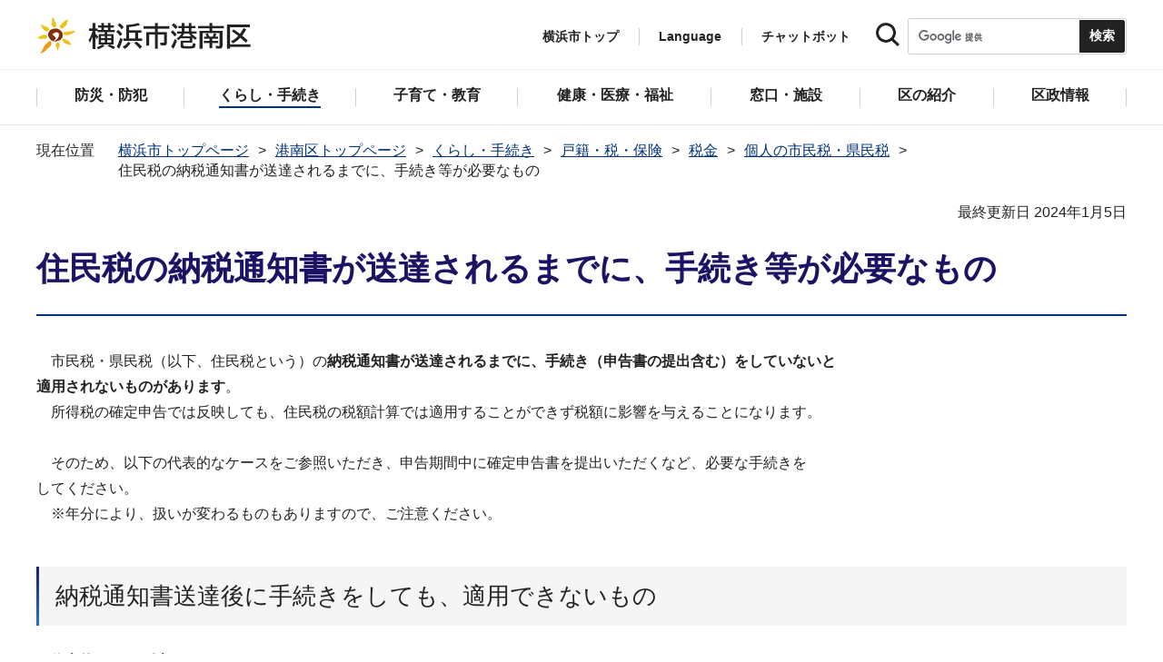

--- FILE ---
content_type: text/html
request_url: https://www.city.yokohama.lg.jp/konan/kurashi/koseki_zei_hoken/zeikin/kojin/nouzeituuchigo.html
body_size: 9612
content:
<!DOCTYPE HTML>
<html lang="ja" prefix="og: http://ogp.me/ns# article: http://ogp.me/ns/article#">
<head>
<meta charset="UTF-8">
<meta name="Author" content="City of Yokohama">
<meta http-equiv="X-UA-Compatible" content="IE=edge">
<meta name="viewport" content="width=device-width, maximum-scale=3.0">
<meta name="format-detection" content="telephone=no">
<meta property="og:title" content="住民税の納税通知書が送達されるまでに、手続き等が必要なもの">
<meta property="og:type" content="article">
<meta property="og:url" content="https://www.city.yokohama.lg.jp/konan/kurashi/koseki_zei_hoken/zeikin/kojin/nouzeituuchigo.html">
<meta property="og:image" content="https://www.city.yokohama.lg.jp/images/ogp-logo.png">
<meta property="og:description" content="">


<!-- Google Tag Manager -->
<script>
// <![CDATA[
(function(w,d,s,l,i){w[l]=w[l]||[];w[l].push({'gtm.start':new Date().getTime(),event:'gtm.js'});var f=d.getElementsByTagName(s)[0],j=d.createElement(s),dl=l!='dataLayer'?'&l='+l:'';j.async=true;j.src='https://www.googletagmanager.com/gtm.js?id='+i+dl;f.parentNode.insertBefore(j,f);})(window,document,'script','dataLayer','GTM-P2ZNX6L');
// ]]>
</script>
<!-- End Google Tag Manager -->
<link rel="shortcut icon" href="/favicon.ico">
<link rel="apple-touch-icon" href="/images/apple-touch-icon.png">

<title>住民税の納税通知書が送達されるまでに、手続き等が必要なもの　横浜市港南区</title>
<link href="/css/style.tableconverter.css" rel="stylesheet" media="all">
<link href="/css/style.wysiwyg.css" rel="stylesheet" media="all">
<link href="/css/default.css" rel="stylesheet" media="all">
<link href="/css/layout.css" rel="stylesheet" media="all">
<link href="/css/free_style_edit.css" rel="stylesheet" media="all">
<link href="/css/smartphone.css" rel="stylesheet" type="text/css" class="mc_css">
<link href="/css/free_style_edit_sp.css" rel="stylesheet" type="text/css" class="mc_css">
<link href="/css/2024print.css" rel="stylesheet" media="print">
<script src="/js/jquery.js"></script>
<script src="/js/setting.js"></script>
<script src="https://tsutaeru.cloud/assets/snippet/js/tsutaeru_mo.js"></script>
<script src="/js/ejtoolbar.js"></script>




</head>
<body id="base" class="no_javascript">
<!-- Google Tag Manager (noscript) -->
<noscript><iframe src="https://www.googletagmanager.com/ns.html?id=GTM-P2ZNX6L" height="0" width="0" style="display:none;visibility:hidden" title="tagmanager"></iframe></noscript>
<!-- End Google Tag Manager (noscript) -->


<div class="format_free type_ward ward_each" id="body-class">
<script src="/js/init.js"></script>
<div id="tmp_wrapper">
<noscript>
<p>このサイトではJavaScriptを使用したコンテンツ・機能を提供しています。JavaScriptを有効にするとご利用いただけます。</p>
</noscript>
<p><a href="#tmp_honbun" class="skip">本文へスキップします。</a></p>
<div id="tmp_heading_fixed">
<div id="tmp_heading_fixed_inner">
<!-- #BeginLibraryItem "/Library/header_konan_top.lbi" -->
<header id="tmp_wrap_header">
<div class="container">
<div id="tmp_header">
<div id="tmp_hlogo">
<p><a href="/konan/index.html">
<img class="sp-none" src="/images/hlogo_ward_konan.png" width="240" height="40" alt="横浜市港南区">
<img class="pc-none" src="/images/hlogo_ward_konan_sp.png" width="300" height="120" alt="横浜市港南区：トップページ">
</a></p>
</div>
<div id="tmp_setting">
<ul id="tmp_hnavi">
<li class="hnavi_list1"><a href="/index.html">横浜市トップ</a></li>
<li class="hnavi_list2" id="tmp_hnavi_language"><a href="javascript:void(0);" lang="en">Language</a> 
 		    <div class="wrap_sma_sch" id="tmp_sma_language"> 
 		        <div class="sma_language"> 
 		        <p class="sma_language_ttl">Machine Translation</p> 
 		        <ul class="clts-lang-selecter sma_language_list" data-method="h20"> 
 		            <li><a href="https://en.city.yokohama.lg.jp/" class="cl-norewrite">English</a></li> 
 		            <li><a href="https://cn.city.yokohama.lg.jp/" class="cl-norewrite">中文简体</a></li> 
 		            <li><a href="https://ko.city.yokohama.lg.jp/" class="cl-norewrite">한글</a></li> 
 		            <li><a href="https://tw.city.yokohama.lg.jp/" class="cl-norewrite">中文繁體</a></li> 
 		            <li><a href="https://es.city.yokohama.lg.jp/" class="cl-norewrite">Espanol</a></li> 
 		            <li><a href="https://pt.city.yokohama.lg.jp/" class="cl-norewrite">Portugues</a></li> 
 		            <li><a href="https://th.city.yokohama.lg.jp/" class="cl-norewrite">ภาษาไทย</a></li> 
 		            <li><a href="https://vi.city.yokohama.lg.jp/" class="cl-norewrite">Tiếngviệt</a></li>
		            <li><a href="https://ne.city.yokohama.lg.jp/" class="cl-norewrite">नेपाली</a></li> 
		            <li><a href="#" class="toggle-link" data-mode="off">やさしい日本語</a></li>
 		        </ul> 
 		        <p class="sma_language_ttl">MulitilingualPage（がいこくごのページ）</p> 
 		        <ul class="sma_language_list"> 
 		            <li><a href="/lang/">Top Page</a></li> 
 		        </ul> 
 		        <p class="close_btn"><a href="javascript:void(0);"><span>閉じる</span></a></p> 
 		        </div> 
 		    </div> 
 		</li>
<li class="hnavi_list3"><a href="https://www.shisei-cc.city.yokohama.lg.jp/chat" target="_blank">チャットボット</a></li>
</ul>
<div class="sma_search">
<div class="sma_search_ttl">
<p>キーワードで探す</p>
</div>
<div class="sma_search_cnt">
<form action="/aboutweb/search/search.html" id="tmp_gsearch_form" name="tmp_gsearch_form">
<div class="site_sch_box">
<p class="site_sch_ttl"><label for="tmp_query"><img src="/images/search_icon_sp.png" width="50" height="50" alt="サイト内検索"></label>
</p>
<p class="sch_box"><input id="tmp_query" name="q" size="31" type="text"></p>
<p class="sch_btn"><input id="tmp_func_sch_btn" name="sa" type="submit" value="検索" title="サイト内検索を実行"></p>
<p id="tmp_func_sch_hidden">
<input name="cx" type="hidden" value="017251950101454243133:iearvzsq_l8">
<input name="ie" type="hidden" value="UTF-8">
<input name="cof" type="hidden" value="FORID:9">
</p>
</div>
</form>
</div>
</div>
</div>
<ul id="tmp_hnavi_s">
<li id="tmp_hnavi_top"><a href="/index.html"><span>横浜市<br>トップ</span></a></li>
<li id="tmp_hnavi_mmenu"><a href="javascript:void(0);"><span>検索</span></a></li>
<li id="tmp_hnavi_rmenu"><a href="javascript:void(0);"><span>メニュー</span></a></li>
</ul>
</div>
</div>
</header>
<!-- #EndLibraryItem -->
<!-- #BeginLibraryItem "/Library/sma_menu_konan.lbi" -->
<div id="tmp_sma_menu">
<div class="wrap_sma_sch" id="tmp_sma_mmenu">
<div class="sma_snavi" id="tmp_sma_snavi_used">
<div class="sma_snavi_ttl">
<p class="snavi_ttl"><a href="/riyou/index.html">よく利用される情報から探す</a></p>
</div>
</div>

<div id="tmp_sma_snavi">
<div class="sma_snavi" id="tmp_sma_snavi_life">
<div class="sma_snavi_ttl">
<p class="snavi_ttl">ライフシーンから探す</p>
<a href="javascript:void(0);" class="snavi_switch" aria-controls="tmp_snavi_cnt"><span class="visually_hidden">ライフシーンから探すのメニューを開く</span></a>
</div>
<div class="sma_snavi_cnt" id="tmp_snavi_cnt">
<ul class="search_used_list">
<li><a href="/life/kekkon-rikon.html">
<p class="img"><img src="/images/ic16_kekkon.png" width="110" height="110" alt=""></p>
<p class="text">結婚・離婚</p>
</a></li>
<li><a href="/life/ninshin-shussan.html">
<p class="img"><img src="/images/ic17_baby.png" width="110" height="110" alt=""></p>
<p class="text">妊娠・出産</p>
</a></li>
<li><a href="/life/nyuen-nyugaku.html">
<p class="img"><img src="/images/ic63_school.png" width="110" height="110" alt=""></p>
<p class="text">入園・入学</p>
</a></li>
<li><a href="/life/hikkoshi.html">
<p class="img"><img src="/images/ic14_moving.png" width="110" height="110" alt=""></p>
<p class="text">引越し</p>
</a></li>
<li><a href="/life/sumai.html">
<p class="img"><img src="/images/ic149_house.png" width="110" height="110" alt=""></p>
<p class="text">住まい</p>
</a></li>
<li><a href="/life/shigoto.html">
<p class="img"><img src="/images/ic20_work.png" width="110" height="110" alt=""></p>
<p class="text">しごと</p>
</a></li>
<li><a href="/life/gohukou.html">
<p class="img"><img src="/images/ic19_fukou.png" width="110" height="110" alt=""></p>
<p class="text">ご不幸</p>
</a></li>
<li><a href="/life/kourei-kaigo.html">
<p class="img"><img src="/images/ic22_korei.png" width="110" height="110" alt=""></p>
<p class="text">高齢・介護</p>
</a></li>
<li><a href="/life/shogai.html">
<p class="img"><img src="/images/ic21_shogai.png" width="110" height="110" alt=""></p>
<p class="text">障害</p>
</a></li>
</ul>
</div>
</div>
<div class="sma_snavi" id="tmp_sma_snavi_chatbot">
<div class="sma_snavi_ttl">
<p class="snavi_ttl"><a href="https://www.shisei-cc.city.yokohama.lg.jp/chat" target="_blank">チャットボット</a>
</p>
</div>
</div>
<div class="sma_snavi" id="tmp_sma_snavi_faq">
<div class="sma_snavi_ttl">
<p class="snavi_ttl"><a href="/faq/index.html">よくある質問</a></p>
</div>
</div>
</div>
<p class="close_btn"><a href="javascript:void(0);"><span>閉じる</span></a></p>
</div>
<div class="wrap_sma_sch" id="tmp_sma_rmenu">
<div id="tmp_sma_gnavi">
<p id="tmp_sma_gnavi_ttl">区のメニュー</p>
<div id="tmp_sma_gnavi_cnt">

<div class="sma_gnavi">
<div class="sma_gnavi_ttl">
<p class="gnavi_ttl">防災・防犯</p>
<a href="javascript:void(0);" class="gnavi_switch" aria-controls="tmp_gnavi_cnt1"><span class="visually_hidden">防災・防犯のメニューを開く</span></a>
</div>
<div class="sma_gnavi_cnt" id="tmp_gnavi_cnt1">
<ul>
<li><a href="/konan/bosai_bohan/index.html">防災・防犯トップ</a></li>

<li><a href="/bousai-kyukyu-bohan/shobo/shobosho/konan/kounan-inf.html">港南消防署からのお知らせ・イベント情報</a></li>

<li><a href="/konan/bosai_bohan/saigai/index.html">防災・災害</a></li>

<li><a href="/konan/bosai_bohan/bohan/index.html">防犯</a></li>

<li><a href="/bousai-kyukyu-bohan/shobo/shobosho/konan/kounan-top.html">港南消防署の紹介</a></li>

<li><a href="/bousai-kyukyu-bohan/shobo/bosai/shobodan/shokai/05-09.html">港南消防団</a></li>

</ul>
</div>
</div>


<div class="sma_gnavi">
<div class="sma_gnavi_ttl">
<p class="gnavi_ttl">くらし・手続き</p>
<a href="javascript:void(0);" class="gnavi_switch" aria-controls="tmp_gnavi_cnt2"><span class="visually_hidden">くらし・手続きのメニューを開く</span></a>
</div>
<div class="sma_gnavi_cnt" id="tmp_gnavi_cnt2">
<ul>
<li><a href="/konan/kurashi/index.html">くらし・手続きトップ</a></li>

<li><a href="/konan/kurashi/sumai_kurashi/index.html">住まい・暮らし</a></li>

<li><a href="/konan/kurashi/koseki_zei_hoken/index.html">戸籍・税・保険</a></li>

<li><a href="/konan/kurashi/kyodo_manabi/index.html">市民協働・学び</a></li>

<li><a href="/konan/kurashi/machizukuri_kankyo/index.html">まちづくり・環境</a></li>

</ul>
</div>
</div>


<div class="sma_gnavi">
<div class="sma_gnavi_ttl">
<p class="gnavi_ttl">子育て・教育</p>
<a href="javascript:void(0);" class="gnavi_switch" aria-controls="tmp_gnavi_cnt3"><span class="visually_hidden">子育て・教育のメニューを開く</span></a>
</div>
<div class="sma_gnavi_cnt" id="tmp_gnavi_cnt3">
<ul>
<li><a href="/konan/kosodate_kyoiku/index.html">子育て・教育トップ</a></li>

<li><a href="/konan/kosodate_kyoiku/boshikenko-techo/index.html">母子健康手帳</a></li>

<li><a href="/konan/kosodate_kyoiku/nyuyoji-kenshin/index.html">乳幼児健康診査</a></li>

<li><a href="/konan/kosodate_kyoiku/kodomo-teate/index.html">子どもの手当など</a></li>

<li><a href="/konan/kosodate_kyoiku/kosodateshien/index.html">子育て支援・相談</a></li>

<li><a href="/konan/kosodate_kyoiku/hoiku/index.html">保育・幼児教育</a></li>

<li><a href="/konan/kosodate_kyoiku/hokago/index.html">放課後児童育成</a></li>

<li><a href="/konan/kosodate_kyoiku/ikusei/index.html">青少年育成</a></li>

<li><a href="/konan/kosodate_kyoiku/kyoiku/index.html">学校・教育</a></li>

</ul>
</div>
</div>


<div class="sma_gnavi">
<div class="sma_gnavi_ttl">
<p class="gnavi_ttl">健康・医療・福祉</p>
<a href="javascript:void(0);" class="gnavi_switch" aria-controls="tmp_gnavi_cnt4"><span class="visually_hidden">健康・医療・福祉のメニューを開く</span></a>
</div>
<div class="sma_gnavi_cnt" id="tmp_gnavi_cnt4">
<ul>
<li><a href="/konan/kenko-iryo-fukushi/index.html">健康・医療・福祉トップ</a></li>

<li><a href="/konan/kenko-iryo-fukushi/fukushi_kaigo/index.html">福祉・介護</a></li>

<li><a href="/konan/kenko-iryo-fukushi/kenko_iryo/index.html">健康・医療</a></li>

</ul>
</div>
</div>


<div class="sma_gnavi">
<div class="sma_gnavi_ttl">
<p class="gnavi_ttl">窓口・施設</p>
<a href="javascript:void(0);" class="gnavi_switch" aria-controls="tmp_gnavi_cnt5"><span class="visually_hidden">窓口・施設のメニューを開く</span></a>
</div>
<div class="sma_gnavi_cnt" id="tmp_gnavi_cnt5">
<ul>
<li><a href="/konan/madoguchi-shisetsu/index.html">窓口・施設トップ</a></li>

<li><a href="/konan/madoguchi-shisetsu/kuyakusho/index.html">区役所窓口</a></li>

</ul>
</div>
</div>


<div class="sma_gnavi">
<div class="sma_gnavi_ttl">
<p class="gnavi_ttl">区の紹介</p>
<a href="javascript:void(0);" class="gnavi_switch" aria-controls="tmp_gnavi_cnt6"><span class="visually_hidden">区の紹介のメニューを開く</span></a>
</div>
<div class="sma_gnavi_cnt" id="tmp_gnavi_cnt6">
<ul>
<li><a href="/konan/shokai/index.html">区の紹介トップ</a></li>

<li><a href="/konan/shokai/konan-greenexpo2027/index.html">2027横浜国際園芸博覧会</a></li>

<li><a href="/konan/shokai/gaiyo/index.html">港南区の概要</a></li>

<li><a href="/konan/shokai/bunkazai/index.html">港南区内の文化財</a></li>

<li><a href="/konan/shokai/symbol/index.html">港南区のシンボルマーク・木・花</a></li>

<li><a href="/konan/shokai/chisan/index.html">地産地消</a></li>

<li><a href="/konan/shokai/kinenjigyo/index.html">港南区制50周年</a></li>

</ul>
</div>
</div>


<div class="sma_gnavi">
<div class="sma_gnavi_ttl">
<p class="gnavi_ttl">区政情報</p>
<a href="javascript:void(0);" class="gnavi_switch" aria-controls="tmp_gnavi_cnt7"><span class="visually_hidden">区政情報のメニューを開く</span></a>
</div>
<div class="sma_gnavi_cnt" id="tmp_gnavi_cnt7">
<ul>
<li><a href="/konan/kusei/index.html">区政情報トップ</a></li>

<li><a href="/konan/kusei/kucho/index.html">まち・ひと・ダイアリー</a></li>

<li><a href="/konan/kusei/uneihoshin-yosan/index.html">運営方針・予算</a></li>

<li><a href="/konan/kusei/shiteikanrisha/index.html">指定管理者制度</a></li>

<li><a href="/konan/kusei/saiyo/index.html">採用情報</a></li>

<li><a href="/konan/kusei/shikai-senkyo/index.html">市会・選挙</a></li>

<li><a href="/konan/kusei/tokei/index.html">統計・調査</a></li>

<li><a href="/konan/kusei/koho/index.html">広報・刊行物</a></li>

<li><a href="/konan/kusei/kocho/index.html">広聴・アンケート</a></li>

</ul>
</div>
</div>

</div>
</div>
<div id="tmp_sma_language_sp">
 		    <div class="sma_gnavi">
 		    <div class="sma_gnavi_ttl">
 		    <p class="gnavi_ttl">Language</p>
 		    <a href="javascript:void(0);" class="gnavi_switch" aria-controls="tmp_gnavi_cnt8"><span class="visually_hidden">Languageのメニューを開く</span></a>
 		    </div>
 		    <div class="sma_gnavi_cnt" id="tmp_gnavi_cnt8">
 		    <ul class="clts-lang-selecter" data-method="h20">
 		      <li>Machine Translation</li>
 		      <li><a href="https://en.city.yokohama.lg.jp/" class="cl-norewrite">English</a></li>
 		      <li><a href="https://cn.city.yokohama.lg.jp/" class="cl-norewrite">中文简体</a></li>
 		      <li><a href="https://ko.city.yokohama.lg.jp/" class="cl-norewrite">한글</a></li>
 		      <li><a href="https://tw.city.yokohama.lg.jp/" class="cl-norewrite">中文繁體</a></li>
 		      <li><a href="https://es.city.yokohama.lg.jp/" class="cl-norewrite">Espanol</a></li>
 		      <li><a href="https://pt.city.yokohama.lg.jp/" class="cl-norewrite">Portugues</a></li>
 		      <li><a href="https://th.city.yokohama.lg.jp/" class="cl-norewrite">ภาษาไทย</a></li>
 		      <li><a href="https://vi.city.yokohama.lg.jp/" class="cl-norewrite">Tiếngviệt</a></li>
		      <li><a href="https://ne.city.yokohama.lg.jp/" class="cl-norewrite">नेपाली</a></li>
		      <li><a href="#" class="toggle-link" data-mode="off">やさしい日本語</a></li>
 		    </ul>
 		    <ul>
 		        <li>MulitilingualPage</li>
 		        <li><a href="/lang/">Top Page</a></li>
 		    </ul>
 		    </div>
 		    </div>
 		</div>
<div id="tmp_sma_hnavi_ward">
<ul>
<li><a href="/konan/madoguchi-shisetsu/kuyakusho/annai/access-parking.html">アクセス・駐車場</a></li>
<li><a href="/konan/madoguchi-shisetsu/kuyakusho/annai/mado-floor.html">窓口案内・フロアマップ</a></li>
<li><a href="/konan/madoguchi-shisetsu/kuyakusho/gyomuannai/index.html">業務案内（各課の連絡先）</a></li>
<li><a href="/doyou-open/doyou-open.html">第2・第4土曜日開庁</a></li>
</ul>
</div>
<div id="tmp_sma_hnavi">
<ul>
<li><a href="/mayor/index.html">市長の部屋</a></li>
<li><a href="/shikai/index.html">横浜市会</a></li>
<li><a href="/aboutweb/webaccessibility/yomiage.html">読み上げ</a></li>
<li><a href="/callcenter/call.html">コールセンター</a></li>
</ul>
</div>
<p class="close_btn"><a href="javascript:void(0);"><span>閉じる</span></a></p>
</div>
</div><!-- #EndLibraryItem --></div>
</div>
<!-- ****** kinkyu ****** -->
<script src="/js/saigai.js"></script>
<!-- ****** kinkyu ****** -->
<nav class="gnavi">
<div class="container">
<ul>
<li class="glist1"><a href="/konan/bosai_bohan/index.html"><span>防災・防犯</span></a></li>
<li class="glist2"><a href="/konan/kurashi/index.html"><span>くらし・手続き</span></a></li>
<li class="glist3"><a href="/konan/kosodate_kyoiku/index.html"><span>子育て・教育</span></a></li>
<li class="glist4"><a href="/konan/kenko-iryo-fukushi/index.html"><span>健康・医療・福祉</span></a></li>
<li class="glist5"><a href="/konan/madoguchi-shisetsu/index.html"><span>窓口・施設</span></a></li>
<li class="glist6"><a href="/konan/shokai/index.html"><span>区の紹介</span></a></li>
<li class="glist7"><a href="/konan/kusei/index.html"><span>区政情報</span></a></li>
</ul>
</div>
</nav>
<main class="column_cnt" id="tmp_wrap_main">
<div class="container">
<div id="tmp_pankuzu">
<div class="inner">
<ol>
<li><a href="/index.html">横浜市トップページ</a></li>
<li><a href="../../../../index.html">港南区トップページ</a></li>
<li><a href="../../../index.html">くらし・手続き</a></li>
<li><a href="../../index.html">戸籍・税・保険</a></li>
<li><a href="../index.html">税金</a></li>
<li><a href="./index.html">個人の市民税・県民税</a></li>
<li class="pk-thispage">住民税の納税通知書が送達されるまでに、手続き等が必要なもの</li>

</ol>
</div>
</div>
<div id="tmp_main">
<p id="tmp_honbun" class="skip">ここから本文です。</p>
<div id="tmp_contents">



<div class="title-line">

<div class="main-title"><h1>住民税の納税通知書が送達されるまでに、手続き等が必要なもの</h1>

</div>


<div id="tmp_wrap_update"><p id="tmp_update">最終更新日 2024年1月5日</p>
<button id="btn-print" class="btn btn-print" type="button"><img src="/images/shared-icon-printer2.png" alt="">印刷する</button>
</div>


</div>




<div class="html5_section">
<div class="detail bg-grd-body">
<div class="contents-area">




<div class="wysiwyg_wp"><p>　市民税・県民税（以下、住民税という）の<strong>納税通知書が送達されるまでに、手続き（申告書の提出含む）をしていないと</strong><br><strong>適用されないものがあります</strong>。<br>　所得税の確定申告では反映しても、住民税の税額計算では適用することができず税額に影響を与えることになります。<br>  <br>　そのため、以下の代表的なケースをご参照いただき、申告期間中に確定申告書を提出いただくなど、必要な手続きを<br>してください。<br>　※年分により、扱いが変わるものもありますので、ご注意ください。</p></div>
<div class="h2bg"><div><h2><span>納税通知書送達後に手続きをしても、適用できないもの</span></h2></div></div>
<div class="wysiwyg_wp"><table style="width:95%"><caption>代表的なものは以下のとおりです</caption><tr><th scope="row"><p style="text-align: left"><strong>①　特定配当に係る所得及び特定株式等譲渡所得(※１)　</strong></p> </th></tr><tr><th class="left" scope="row"><strong>②　上場株式等に係る譲渡損失の損益通算及び繰越控除（※１）</strong></th></tr><tr><td><strong>③　先物取引の差金等決済に係る損失の繰越控除</strong></td></tr><tr><td><strong>④　居住用財産の買換え等の場合の譲渡損失や特定居住用財産の譲渡損失の損益通算及び繰越控除</strong></td></tr><tr><td><strong>⑤　居住用財産を譲渡した場合の長期譲渡所得に係る課税の特例</strong></td></tr><tr><td><p><strong>⑥　上場株式等の配当所得等及び譲渡所得等について、所得税と異なる課税方式を希望される場合の手続き（※１）</strong></p></td></tr><tr><td><strong>⑦　住宅借入金等特別控除（※２）</strong></td></tr></table><p>（注意）<br>※１　<strong>上場株式で源泉徴収（所得税や住民税）制度の適用を受けている、株式の譲渡所得や配当所得が該当します</strong>。<br>　　　　例：源泉徴収「有」を選択している特定口座内の、株式の譲渡所得や配当所得<br>　　　<strong>令和5年度（令和4年分）以前は、納税通知書送達までに手続きが必要</strong>です。<br>　　　税制改正により、<strong>令和6年度（令和5年分）以降は、納税通知書送達後でも手続きが可能</strong>です。<br>　　　<strong>所得税と異なる課税方式は、令和6年度（令和5年分）以降は廃止</strong>されました。</p><p>※２　<strong>平成30年度（平成29年分）以前は、納税通知書送達までに手続きが必要</strong>です。<br>　　　　税制改正により、<strong>平成31年度（平成30年分）以降は、納税通知書送達後でも手続き可能</strong>です。</p></div>





</div><!-- contents-area -->
</div><!-- detail bg-grd-body -->
</div><!-- html5_section -->






</div><!-- /#tmp_contents -->

<div id="tmp_section_related">
<div id="tmp_section_related_ttl">
<h2><span class="related_ttl">関連ページ一覧</span><a href="javascript:void(0);" class="related_switch" aria-controls="tmp_section_related_cnt"><span class="visually_hidden">関連ページ一覧のメニューを開く</span></a></h2>
</div>
<div id="tmp_section_related_cnt" class="related_cnt">
<ul>
<li><a href="/kurashi/koseki-zei-hoken/zeikin/y-shizei/kojin-shiminzei-kenminzei/nouzeituutihenkou.html">市民税・県民税・森林環境税納税通知書の様式を変更します</a></li>

<li><a href="/kurashi/koseki-zei-hoken/zeikin/y-shizei/kojin-shiminzei-kenminzei/shomeihenkou.html">市民税・県民税・森林環境税課税(非課税)証明書の様式を変更します</a></li>

<li><a href="/kurashi/koseki-zei-hoken/zeikin/y-shizei/kojin-shiminzei-kenminzei/shinkokuhenko.html">市民税・県民税申告書の様式を変更します</a></li>

<li><a href="/kurashi/koseki-zei-hoken/zeikin/y-shizei/kojin-shiminzei-kenminzei/iryohisitumon.html">医療費控除に関するよくある質問</a></li>

<li><a href="/kurashi/koseki-zei-hoken/zeikin/y-shizei/kojin-shiminzei-kenminzei/nouzeituuti.html">個人市民税・県民税・森林環境税の納税通知書に関するよくあるご質問</a></li>

<li><a href="/kurashi/koseki-zei-hoken/zeikin/y-shizei/kojin-shiminzei-kenminzei/sinkokusitumon.html">市民税・県民税申告書に関するよくあるご質問</a></li>

<li><a href="/kurashi/koseki-zei-hoken/zeikin/y-shizei/kojin-shiminzei-kenminzei/teigakugenzeisitumon.html">定額減税（令和６年度分）に関するよくあるご質問</a></li>

<li><a href="/kurashi/koseki-zei-hoken/zeikin/y-shizei/kojin-shiminzei-kenminzei/kojin-shiminzei-shosai/teigakugenzei.html">令和６年度分の個人の市町村民税及び道府県民税の特別税額控除（定額減税）について</a></li>

<li><a href="/konan/kurashi/koseki_zei_hoken/zeikin/kojin/ieyashiki.html">事務所・事業所・家屋敷　課税について</a></li>

<li><a href="/konan/kurashi/koseki_zei_hoken/zeikin/kojin/kakikata.html">市民税・県民税申告書の書き方（動画説明）</a></li>

<li><a href="/konan/kurashi/koseki_zei_hoken/zeikin/kojin/kakuteishinkokuchuui.html">確定申告書を税務署へ提出する場合の注意点について</a></li>

<li><a href="/konan/kurashi/koseki_zei_hoken/zeikin/kojin/tetudukichuui.html">申告漏れや申告時に誤りやすい事項について</a></li>

<li><a href="/konan/kurashi/koseki_zei_hoken/zeikin/kojin/kaihai.html">事業を（開業・廃止・変更等）した場合の手続きについて</a></li>

<li><span class="now">住民税の納税通知書が送達されるまでに、手続き等が必要なもの</span></li>

<li><a href="/konan/kurashi/koseki_zei_hoken/zeikin/kojin/miseinensha.html">民法改正に伴う未成年者の非課税措置の改正について</a></li>

<li><a href="/konan/kurashi/koseki_zei_hoken/zeikin/kojin/shinkokushosakusei.html">市⺠税・県⺠税額に係る試算、申告書の作成について</a></li>

<li><a href="/kurashi/koseki-zei-hoken/zeikin/y-shizei/kojin-shiminzei-kenminzei/kojin-shimin.html">個人の市民税・県民税（概要）</a></li>

<li><a href="/kurashi/koseki-zei-hoken/zeikin/y-shizei/kojin-shiminzei-kenminzei/kojin-shiminzei-shosai/index.html">個人の市民税・県民税（詳細）</a></li>

<li><a href="/kurashi/koseki-zei-hoken/zeikin/y-shizei/kojin-shiminzei-kenminzei/kojin-dl.html">申請書等様式・手引き（個人市民税に関するもの）</a></li>

<li><a href="/konan/kurashi/koseki_zei_hoken/zeikin/kojin/shiminzeiQA.html">市民税・県民税　Q&amp;A</a></li>
</ul>
</div>
</div>

<div class="wrap_pageid">
<p class="prev"><a href="javascript:void(0);" onclick="history.back(); return false;">前のページに戻る</a></p>
<p class="pageid">ページID：205-210-192</p>
</div>
</div><!-- /#tmp_main -->
</div><!-- /.container -->

</main><!-- /#tmp_wrap_main -->
<div class="pnavi">
<p><a href="#tmp_header">ページトップへ</a></p>
</div>
<!-- #BeginLibraryItem "/Library/footer_konan.lbi" -->
<div id="tmp_wrap_mega_fnavi">
<div class="container">
<div id="tmp_mega_fnavi">
<div class="mega_fnavi" id="tmp_mega_fnavi_menu">
<div class="mega_fnavi_ttl">
<p>区のメニュー</p>
</div>
<div class="mega_fnavi_cnt">

<div class="m_fnavi">
<div class="m_fnavi_ttl">
<p class="fnavi_ttl"><a href="/konan/bosai_bohan/index.html">防災・防犯</a></p>
<a href="javascript:void(0);" class="fnavi_switch" aria-controls="tmp_fnavi_cnt1"><span class="visually_hidden">防災・防犯のメニューを開く</span></a>
</div>
<div class="m_fnavi_cnt" id="tmp_fnavi_cnt1">
<ul>
<li class="fnavi_list_top"><a href="/konan/bosai_bohan/index.html">防災・防犯トップ</a></li>

<li><a href="/bousai-kyukyu-bohan/shobo/shobosho/konan/kounan-inf.html">港南消防署からのお知らせ・イベント情報</a></li>

<li><a href="/konan/bosai_bohan/saigai/index.html">防災・災害</a></li>

<li><a href="/konan/bosai_bohan/bohan/index.html">防犯</a></li>

<li><a href="/bousai-kyukyu-bohan/shobo/shobosho/konan/kounan-top.html">港南消防署の紹介</a></li>

<li><a href="/bousai-kyukyu-bohan/shobo/bosai/shobodan/shokai/05-09.html">港南消防団</a></li>

</ul>
</div>
</div>


<div class="m_fnavi">
<div class="m_fnavi_ttl">
<p class="fnavi_ttl"><a href="/konan/kurashi/index.html">くらし・手続き</a></p>
<a href="javascript:void(0);" class="fnavi_switch" aria-controls="tmp_fnavi_cnt2"><span class="visually_hidden">くらし・手続きのメニューを開く</span></a>
</div>
<div class="m_fnavi_cnt" id="tmp_fnavi_cnt2">
<ul>
<li class="fnavi_list_top"><a href="/konan/kurashi/index.html">くらし・手続きトップ</a></li>

<li><a href="/konan/kurashi/sumai_kurashi/index.html">住まい・暮らし</a></li>

<li><a href="/konan/kurashi/koseki_zei_hoken/index.html">戸籍・税・保険</a></li>

<li><a href="/konan/kurashi/kyodo_manabi/index.html">市民協働・学び</a></li>

<li><a href="/konan/kurashi/machizukuri_kankyo/index.html">まちづくり・環境</a></li>

</ul>
</div>
</div>


<div class="m_fnavi">
<div class="m_fnavi_ttl">
<p class="fnavi_ttl"><a href="/konan/kosodate_kyoiku/index.html">子育て・教育</a></p>
<a href="javascript:void(0);" class="fnavi_switch" aria-controls="tmp_fnavi_cnt3"><span class="visually_hidden">子育て・教育のメニューを開く</span></a>
</div>
<div class="m_fnavi_cnt" id="tmp_fnavi_cnt3">
<ul>
<li class="fnavi_list_top"><a href="/konan/kosodate_kyoiku/index.html">子育て・教育トップ</a></li>

<li><a href="/konan/kosodate_kyoiku/boshikenko-techo/index.html">母子健康手帳</a></li>

<li><a href="/konan/kosodate_kyoiku/nyuyoji-kenshin/index.html">乳幼児健康診査</a></li>

<li><a href="/konan/kosodate_kyoiku/kodomo-teate/index.html">子どもの手当など</a></li>

<li><a href="/konan/kosodate_kyoiku/kosodateshien/index.html">子育て支援・相談</a></li>

<li><a href="/konan/kosodate_kyoiku/hoiku/index.html">保育・幼児教育</a></li>

<li><a href="/konan/kosodate_kyoiku/hokago/index.html">放課後児童育成</a></li>

<li><a href="/konan/kosodate_kyoiku/ikusei/index.html">青少年育成</a></li>

<li><a href="/konan/kosodate_kyoiku/kyoiku/index.html">学校・教育</a></li>

</ul>
</div>
</div>


<div class="m_fnavi">
<div class="m_fnavi_ttl">
<p class="fnavi_ttl"><a href="/konan/kenko-iryo-fukushi/index.html">健康・医療・福祉</a></p>
<a href="javascript:void(0);" class="fnavi_switch" aria-controls="tmp_fnavi_cnt4"><span class="visually_hidden">健康・医療・福祉のメニューを開く</span></a>
</div>
<div class="m_fnavi_cnt" id="tmp_fnavi_cnt4">
<ul>
<li class="fnavi_list_top"><a href="/konan/kenko-iryo-fukushi/index.html">健康・医療・福祉トップ</a></li>

<li><a href="/konan/kenko-iryo-fukushi/fukushi_kaigo/index.html">福祉・介護</a></li>

<li><a href="/konan/kenko-iryo-fukushi/kenko_iryo/index.html">健康・医療</a></li>

</ul>
</div>
</div>


<div class="m_fnavi">
<div class="m_fnavi_ttl">
<p class="fnavi_ttl"><a href="/konan/madoguchi-shisetsu/index.html">窓口・施設</a></p>
<a href="javascript:void(0);" class="fnavi_switch" aria-controls="tmp_fnavi_cnt5"><span class="visually_hidden">窓口・施設のメニューを開く</span></a>
</div>
<div class="m_fnavi_cnt" id="tmp_fnavi_cnt5">
<ul>
<li class="fnavi_list_top"><a href="/konan/madoguchi-shisetsu/index.html">窓口・施設トップ</a></li>

<li><a href="/konan/madoguchi-shisetsu/kuyakusho/index.html">区役所窓口</a></li>

</ul>
</div>
</div>


<div class="m_fnavi">
<div class="m_fnavi_ttl">
<p class="fnavi_ttl"><a href="/konan/shokai/index.html">区の紹介</a></p>
<a href="javascript:void(0);" class="fnavi_switch" aria-controls="tmp_fnavi_cnt6"><span class="visually_hidden">区の紹介のメニューを開く</span></a>
</div>
<div class="m_fnavi_cnt" id="tmp_fnavi_cnt6">
<ul>
<li class="fnavi_list_top"><a href="/konan/shokai/index.html">区の紹介トップ</a></li>

<li><a href="/konan/shokai/konan-greenexpo2027/index.html">2027横浜国際園芸博覧会</a></li>

<li><a href="/konan/shokai/gaiyo/index.html">港南区の概要</a></li>

<li><a href="/konan/shokai/bunkazai/index.html">港南区内の文化財</a></li>

<li><a href="/konan/shokai/symbol/index.html">港南区のシンボルマーク・木・花</a></li>

<li><a href="/konan/shokai/chisan/index.html">地産地消</a></li>

<li><a href="/konan/shokai/kinenjigyo/index.html">港南区制50周年</a></li>

</ul>
</div>
</div>


<div class="m_fnavi">
<div class="m_fnavi_ttl">
<p class="fnavi_ttl"><a href="/konan/kusei/index.html">区政情報</a></p>
<a href="javascript:void(0);" class="fnavi_switch" aria-controls="tmp_fnavi_cnt7"><span class="visually_hidden">区政情報のメニューを開く</span></a>
</div>
<div class="m_fnavi_cnt" id="tmp_fnavi_cnt7">
<ul>
<li class="fnavi_list_top"><a href="/konan/kusei/index.html">区政情報トップ</a></li>

<li><a href="/konan/kusei/kucho/index.html">まち・ひと・ダイアリー</a></li>

<li><a href="/konan/kusei/uneihoshin-yosan/index.html">運営方針・予算</a></li>

<li><a href="/konan/kusei/shiteikanrisha/index.html">指定管理者制度</a></li>

<li><a href="/konan/kusei/saiyo/index.html">採用情報</a></li>

<li><a href="/konan/kusei/shikai-senkyo/index.html">市会・選挙</a></li>

<li><a href="/konan/kusei/tokei/index.html">統計・調査</a></li>

<li><a href="/konan/kusei/koho/index.html">広報・刊行物</a></li>

<li><a href="/konan/kusei/kocho/index.html">広聴・アンケート</a></li>

</ul>
</div>
</div>

</div>
</div>
<div class="mega_fnavi" id="tmp_mega_fnavi_ward">
<div class="mega_fnavi_ttl">
<div class="inner">
<p class="fnavi_ttl">各区役所ページ</p>
<a href="javascript:void(0);" class="fnavi_switch" aria-controls="tmp_fnavi_cnt8"><span class="visually_hidden">各区役所ページのメニューを開く</span></a>
</div>
</div>
<div class="mega_fnavi_cnt" id="tmp_fnavi_cnt8">
<ul>
<li><a href="/aoba/index.html">青葉区</a></li>
<li><a href="/asahi/index.html">旭区</a></li>
<li><a href="/izumi/index.html">泉区</a></li>
<li><a href="/isogo/index.html">磯子区</a></li>
<li><a href="/kanagawa/index.html">神奈川区</a></li>
<li><a href="/kanazawa/index.html">金沢区</a></li>
<li><a href="/konan/index.html">港南区</a></li>
<li><a href="/kohoku/index.html">港北区</a></li>
<li><a href="/sakae/index.html">栄区</a></li>
<li><a href="/seya/index.html">瀬谷区</a></li>
<li><a href="/tsuzuki/index.html">都筑区</a></li>
<li><a href="/tsurumi/index.html">鶴見区</a></li>
<li><a href="/totsuka/index.html">戸塚区</a></li>
<li><a href="/naka/index.html">中区</a></li>
<li><a href="/nishi/index.html">西区</a></li>
<li><a href="/hodogaya/index.html">保土ケ谷区</a></li>
<li><a href="/midori/index.html">緑区</a></li>
<li><a href="/minami/index.html">南区</a></li>
</ul>
</div>
</div>
<div id="tmp_foot_sns">
<ul>
<li><a href="/city-info/koho-kocho/koho/sns/line/line-official.html"><img src="/images/sns_line.png" width="80" height="80" alt="LINE"></a></li>
<li><a href="https://twitter.com/konan_yokohama"><img src="/images/sns_twitter.png" width="80" height="80" alt="Twitter"></a></li>
<li><a href="/aboutweb/sns/yt.html"><img src="/images/sns_youtube.png" width="80" height="80" alt="YouTube"></a></li>
</ul>
</div>
</div>
</div>
</div>
<footer id="tmp_footer">
<div class="container">
<div class="footer_cnt">
<div class="footer_address">
<p class="flogo">横浜市港南区役所</p>
<address>
<span>〒233-0003 <br>横浜市港南区港南四丁目2番10号</span>
</address>
<p>開庁時間：月曜日から金曜日午前8時45分から午後5時まで<br>
※昼の時間帯はお待たせする時間が長くなる場合があります<br>
（祝日・休日・12月29日から1月3日を除く）</p>
<p class="phone_number"><a href="tel:045-847-8484">代表電話番号：045-847-8484</a></p>
</div>
<div class="wrap_fnavi">
<ul class="fnavi" id="tmp_fnavi_menu1">
<li><a href="/konan/madoguchi-shisetsu/kuyakusho/annai/access-parking.html">アクセス・駐車場</a></li>
<li><a href="/konan/madoguchi-shisetsu/kuyakusho/annai/mado-floor.html">窓口案内・フロアマップ</a></li>
<li><a href="/konan/madoguchi-shisetsu/kuyakusho/gyomuannai/index.html">業務案内（各課の連絡先）</a></li>
<li><a href="/doyou-open/doyou-open.html">第2・第4土曜日開庁</a></li>
<li><a href="/konan/annai/toiawasemail.html">メールでのお問合せ</a></li>

</ul>
<ul class="fnavi" id="tmp_fnavi_menu2">
<li><a href="/faq/index.html">よくある質問</a></li>
<li><a href="/kocho/teian.html">市民からの提案</a></li>
<li><a href="/konan/konan-lang/index.html" lang="en">Language </a></li>
<li><a href="/sitemap.html">サイトマップ</a></li>
<li><a href="/aboutweb/sitepolicy.html">サイトポリシー</a></li>
<li><a href="/aboutweb/usage/">サイトの使い方</a></li>
</ul>
</div>
</div>
<p class="copyright" lang="en">Copyright &copy; City of Yokohama. All rights reserved.</p>
</div>
</footer><!-- #EndLibraryItem -->
</div><!-- /#tmp_wrapper -->
<script src="/js/splide_min.js"></script>
<script src="/js/2024common.js"></script>
<script src="/js/function.js"></script>
<script src="/js/main.js"></script>
</div><!-- /.format_free type_general -->

<script src="/js/cl_langselecter.js"></script>
</body>
</html>